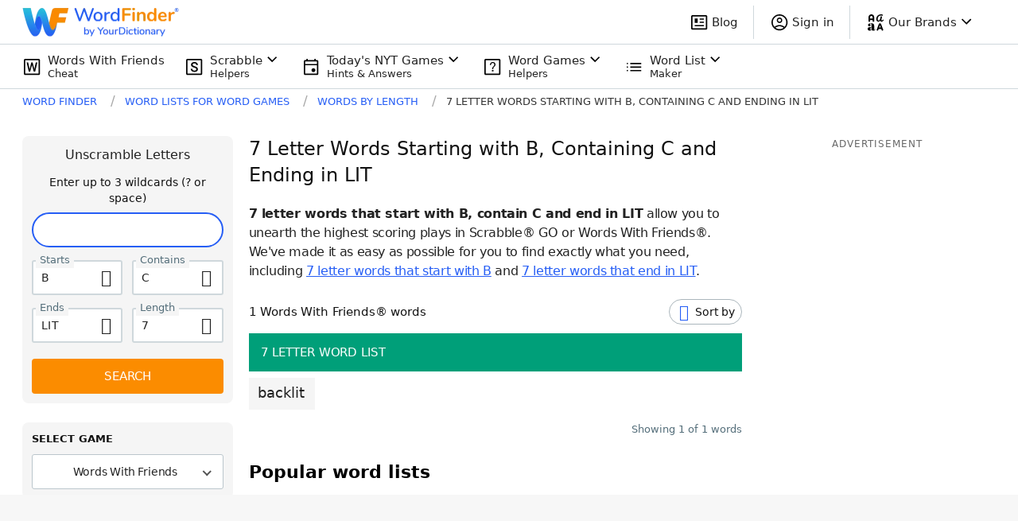

--- FILE ---
content_type: image/svg+xml
request_url: https://wordfinder.yourdictionary.com/_nuxt/img/facebook.2be2387.svg
body_size: 557
content:
<?xml version="1.0" encoding="UTF-8"?>
<svg width="24px" height="24px" viewBox="0 0 24 24" version="1.1" xmlns="http://www.w3.org/2000/svg" xmlns:xlink="http://www.w3.org/1999/xlink">
    <!-- Generator: Sketch 63.1 (92452) - https://sketch.com -->
    <title>Icons/social/facebook</title>
    <desc>Created with Sketch.</desc>
    <defs>
        <polygon id="path-1" points="0 0 24 0 24 24 0 24"></polygon>
    </defs>
    <g id="Icons/social/facebook" stroke="none" stroke-width="1" fill="none" fill-rule="evenodd">
        <g id="facebook">
            <mask id="mask-2" fill="white">
                <use xlink:href="#path-1"></use>
            </mask>
            <g id="Clip-2"></g>
            <path d="M12,2 C6.47714844,2 2,6.50442291 2,12.0609193 C2,17.0826149 5.65685547,21.2448487 10.4375,21.9996141 L10.4375,14.9691538 L7.8984375,14.9691538 L7.8984375,12.0609193 L10.4375,12.0609193 L10.4375,9.84437301 C10.4375,7.32285511 11.9304297,5.9300466 14.2146484,5.9300466 C15.3087305,5.9300466 16.453125,6.12654893 16.453125,6.12654893 L16.453125,8.60247829 L15.1921484,8.60247829 C13.9499023,8.60247829 13.5625,9.37801403 13.5625,10.173652 L13.5625,12.0609193 L16.3359375,12.0609193 L15.8925781,14.9691538 L13.5625,14.9691538 L13.5625,21.9996141 C18.3431445,21.2448487 22,17.0826149 22,12.0609193 C22,6.50442291 17.5228516,2 12,2 Z" id="Fill-1" fill="#fff" mask="url(#mask-2)"></path>
        </g>
    </g>
</svg>


--- FILE ---
content_type: application/javascript; charset=utf-8
request_url: https://fundingchoicesmessages.google.com/f/AGSKWxUVBcbbJBzd5Fj98PA5CLIUnVCS_jIS1a2983iTGnQKn95l8YmeY7Z5ywOe-WpSOzj5vaSziNNWCdnZulB6EWsYUHzz_7SHLWuSZ-pnfZNiBD34x_9oPQLPgWDN1bFC3aeR7gcKNA==?fccs=W251bGwsbnVsbCxudWxsLG51bGwsbnVsbCxudWxsLFsxNzY4OTUzOTMyLDkwMjAwMDAwMF0sbnVsbCxudWxsLG51bGwsW251bGwsWzcsNl0sbnVsbCxudWxsLG51bGwsbnVsbCxudWxsLG51bGwsbnVsbCxudWxsLG51bGwsMV0sImh0dHBzOi8vd29yZGZpbmRlci55b3VyZGljdGlvbmFyeS5jb20vbGV0dGVyLXdvcmRzLzctc3RhcnRzLWItd2l0aC1jLWVuZHMtbGl0LyIsbnVsbCxbWzgsIjlvRUJSLTVtcXFvIl0sWzksImVuLVVTIl0sWzE2LCJbMSwxLDFdIl0sWzE5LCIyIl0sWzE3LCJbMF0iXSxbMjQsIiJdLFsyOSwiZmFsc2UiXV1d
body_size: 112
content:
if (typeof __googlefc.fcKernelManager.run === 'function') {"use strict";this.default_ContributorServingResponseClientJs=this.default_ContributorServingResponseClientJs||{};(function(_){var window=this;
try{
var qp=function(a){this.A=_.t(a)};_.u(qp,_.J);var rp=function(a){this.A=_.t(a)};_.u(rp,_.J);rp.prototype.getWhitelistStatus=function(){return _.F(this,2)};var sp=function(a){this.A=_.t(a)};_.u(sp,_.J);var tp=_.ed(sp),up=function(a,b,c){this.B=a;this.j=_.A(b,qp,1);this.l=_.A(b,_.Pk,3);this.F=_.A(b,rp,4);a=this.B.location.hostname;this.D=_.Fg(this.j,2)&&_.O(this.j,2)!==""?_.O(this.j,2):a;a=new _.Qg(_.Qk(this.l));this.C=new _.dh(_.q.document,this.D,a);this.console=null;this.o=new _.mp(this.B,c,a)};
up.prototype.run=function(){if(_.O(this.j,3)){var a=this.C,b=_.O(this.j,3),c=_.fh(a),d=new _.Wg;b=_.hg(d,1,b);c=_.C(c,1,b);_.jh(a,c)}else _.gh(this.C,"FCNEC");_.op(this.o,_.A(this.l,_.De,1),this.l.getDefaultConsentRevocationText(),this.l.getDefaultConsentRevocationCloseText(),this.l.getDefaultConsentRevocationAttestationText(),this.D);_.pp(this.o,_.F(this.F,1),this.F.getWhitelistStatus());var e;a=(e=this.B.googlefc)==null?void 0:e.__executeManualDeployment;a!==void 0&&typeof a==="function"&&_.To(this.o.G,
"manualDeploymentApi")};var vp=function(){};vp.prototype.run=function(a,b,c){var d;return _.v(function(e){d=tp(b);(new up(a,d,c)).run();return e.return({})})};_.Tk(7,new vp);
}catch(e){_._DumpException(e)}
}).call(this,this.default_ContributorServingResponseClientJs);
// Google Inc.

//# sourceURL=/_/mss/boq-content-ads-contributor/_/js/k=boq-content-ads-contributor.ContributorServingResponseClientJs.en_US.9oEBR-5mqqo.es5.O/d=1/exm=ad_blocking_detection_executable,kernel_loader,loader_js_executable/ed=1/rs=AJlcJMwtVrnwsvCgvFVyuqXAo8GMo9641A/m=cookie_refresh_executable
__googlefc.fcKernelManager.run('\x5b\x5b\x5b7,\x22\x5b\x5bnull,\\\x22yourdictionary.com\\\x22,\\\x22AKsRol9a3G-462KJCSvgp6p1xRpA6_W4G37xqHuRm4CdDYEilQ3KBXu6BKoNMHV7ClX7BSM_Dt6cXBN8MJDK7ZGMoLjgHzFZc9tk-s9CzyyW5km36AUPkZZw7JHbJcrmqr4FVfAPH_kLCBEaQsxndVcD43Mh67tA4A\\\\u003d\\\\u003d\\\x22\x5d,null,\x5b\x5bnull,null,null,\\\x22https:\/\/fundingchoicesmessages.google.com\/f\/AGSKWxW2BMMwl7gK-KGdHauk6h6ewXMJHGmNU6mg_JPJgAie3HuxRDBMfzWHZweaXfOJiC8kFhSf7wCxIf4nJ0kT7YPv2qXFNOEEvUvyagAjuaADIa7ebAFCoRKfTn2yPbgHCG349fc3mA\\\\u003d\\\\u003d\\\x22\x5d,null,null,\x5bnull,null,null,\\\x22https:\/\/fundingchoicesmessages.google.com\/el\/AGSKWxVRmyQLubH-J8t5-k-WoRCYlE_kWxtyuToo5BBHmpkrpcVEZJx3-Mf3xEyHfwS4mAM3oHsuStiT9odMo9yL-Cxs6ecjQ1Fy-pK9JNxIrmdUiDf2SebJWtNVgZxneZFldQuTs1Thwg\\\\u003d\\\\u003d\\\x22\x5d,null,\x5bnull,\x5b7,6\x5d,null,null,null,null,null,null,null,null,null,1\x5d\x5d,\x5b3,1\x5d\x5d\x22\x5d\x5d,\x5bnull,null,null,\x22https:\/\/fundingchoicesmessages.google.com\/f\/AGSKWxV_4sEwT_rbeg6oyC8NUa-Ofi7sPXGsyd9fx2EB63MTGhqhkeYrNZwUha92Ju7Ia84EDBox-0EM57YTcnMlxcGeFrLfDUFs4NCoLILiXewKgGtwWIMxZLmZpqmRAfxM1rYHEHtILg\\u003d\\u003d\x22\x5d\x5d');}

--- FILE ---
content_type: application/javascript; charset=utf-8
request_url: https://fundingchoicesmessages.google.com/f/AGSKWxUlKrOw8958MzSe-KT-ClFWD-WPsUUROwrOovDKsiIoKCs8dlisOMPo7UGodAzekdvm4Ve0mgh7l59qbBHyyco7QBDatSP2R3HCT_Djh8b2AJ1fYd0rJpcwuNak9FfLsJT_6QSIvAaUAXP8zfJrEvNrspp0oEZfTHU_XMQiLLDlVORWkVE9Tlxbkh_2/__leaderboard_ad_/adtitle./ad/serve./eas-fif.htm/banner/468
body_size: -1292
content:
window['22de052c-a0a2-4bf6-a6a8-25d0b4fd7071'] = true;

--- FILE ---
content_type: text/javascript
request_url: https://wordfinder.yourdictionary.com/_nuxt/384159c.js
body_size: 4171
content:
(window.webpackJsonp=window.webpackJsonp||[]).push([[1,26,34,44,65,66,74],{581:function(t,e,r){"use strict";r.r(e);var n={props:{alt:{required:!1,type:Boolean,default:function(){return!1}}}},o=(r(651),r(5)),component=Object(o.a)(n,(function(){var t=this,e=t._self._c;return e("div",{staticClass:"headings",class:{alt:t.alt}},[e("h3",[e("span",{staticClass:"first"},[t._t("first")],2),t._v(" "),e("span",{staticClass:"second"},[t._t("second")],2)])])}),[],!1,null,"3e8f7d4c",null);e.default=component.exports},582:function(t,e,r){"use strict";r.r(e);var n={props:{alt:{required:!1,type:Boolean,default:function(){return!1}}}},o=(r(653),r(5)),component=Object(o.a)(n,(function(){var t=this;return(0,t._self._c)("p",{staticClass:"end-message",class:{alt:t.alt}},[t._t("default")],2)}),[],!1,null,"0343c8a2",null);e.default=component.exports},583:function(t,e,r){"use strict";r.r(e);var n=r(655),o=r.n(n),c=r(656),l=r.n(c),d={props:{type:{required:!1,type:String,default:""}},computed:{imgSrc:function(){return"subscribed"===this.type?o.a:l.a}}},f=(r(657),r(5)),component=Object(f.a)(d,(function(){return(0,this._self._c)("img",{staticClass:"wf-pet",attrs:{src:this.imgSrc,alt:"wordfinder-pet"}})}),[],!1,null,"7a26e52a",null);e.default=component.exports},606:function(t,e,r){var content=r(652);content.__esModule&&(content=content.default),"string"==typeof content&&(content=[[t.i,content,""]]),content.locals&&(t.exports=content.locals);(0,r(23).default)("61ea6049",content,!0,{sourceMap:!1})},607:function(t,e,r){var content=r(654);content.__esModule&&(content=content.default),"string"==typeof content&&(content=[[t.i,content,""]]),content.locals&&(t.exports=content.locals);(0,r(23).default)("bd07afda",content,!0,{sourceMap:!1})},608:function(t,e,r){var content=r(658);content.__esModule&&(content=content.default),"string"==typeof content&&(content=[[t.i,content,""]]),content.locals&&(t.exports=content.locals);(0,r(23).default)("233fb508",content,!0,{sourceMap:!1})},618:function(t,e,r){"use strict";r.r(e);var n=r(795),o=r(796),c=r(581),l=r(582),d=r(583),f={name:"NewsletterBanner",components:{SubscribeWithEmailCTA:n.default,SubscribeWithGoogleCTA:o.default,Headings:c.default,EndMessage:l.default,WfPetImg:d.default}},m=(r(866),r(5)),component=Object(m.a)(f,(function(){var t=this,e=t._self._c;return e("div",{staticClass:"newsletter-banner",attrs:{"data-testid":"newsletter-banner"}},[e("Headings",{scopedSlots:t._u([{key:"first",fn:function(){return[t._v("Word game news and tips")]},proxy:!0},{key:"second",fn:function(){return[t._v("straight to your inbox")]},proxy:!0}])}),t._v(" "),e("WfPetImg",{staticClass:"wf-pet"}),t._v(" "),e("div",{staticClass:"ctas"},[e("SubscribeWithEmailCTA"),t._v(" "),e("span",{staticClass:"or-separator"},[t._v("or")]),t._v(" "),e("SubscribeWithGoogleCTA")],1),t._v(" "),e("EndMessage",[t._v("\n\t\tSign in with Google to create a free account, subscribe to our newsletter and accept YourDictionary’s\n\t\t"),e("a",{attrs:{href:"https://www.yourdictionary.com/about/terms-of-use.html",target:"_blank"},domProps:{textContent:t._s("Terms of Use")}}),t._v(" and "),e("a",{attrs:{href:"https://www.yourdictionary.com/about/privacy.html",target:"_blank"},domProps:{textContent:t._s("Privacy Policy")}}),t._v(".\n\t")])],1)}),[],!1,null,"5669a064",null);e.default=component.exports;installComponents(component,{Headings:r(581).default,WfPetImg:r(583).default,SubscribeWithEmailCTA:r(795).default,SubscribeWithGoogleCTA:r(796).default,EndMessage:r(582).default})},637:function(t,e,r){"use strict";r.r(e);var n=r(5),component=Object(n.a)({},(function(){var t=this,e=t._self._c;return e("div",{staticClass:"relative ml-4 mr-3",staticStyle:{width:"16px",top:"7px"}},[e("svg",{attrs:{width:"24px",height:"24px",viewBox:"0 0 24 24",version:"1.1",xmlns:"http://www.w3.org/2000/svg","xmlns:xlink":"http://www.w3.org/1999/xlink"}},[e("title",[t._v("9F8BC7D7-523C-4E24-B73D-20471825A837@1x")]),t._v(" "),e("g",{attrs:{id:"🐣-Icons",stroke:"none","stroke-width":"1",fill:"none","fill-rule":"evenodd"}},[e("g",{attrs:{id:"mail-outlined"}},[e("polygon",{attrs:{id:"Path",points:"0 0 24 0 24 24 0 24"}}),t._v(" "),e("path",{attrs:{id:"Shape",d:"M22,6 C22,4.9 21.1,4 20,4 L4,4 C2.9,4 2,4.9 2,6 L2,18 C2,19.1 2.9,20 4,20 L20,20 C21.1,20 22,19.1 22,18 L22,6 Z M20,6 L12,10.99 L4,6 L20,6 Z M20,18 L4,18 L4,8 L12,13 L20,8 L20,18 Z",fill:"#322b82"}})])])])])}),[],!1,null,null,null);e.default=component.exports},649:function(t,e,r){var content=r(736);content.__esModule&&(content=content.default),"string"==typeof content&&(content=[[t.i,content,""]]),content.locals&&(t.exports=content.locals);(0,r(23).default)("7973c774",content,!0,{sourceMap:!1})},650:function(t,e,r){var content=r(738);content.__esModule&&(content=content.default),"string"==typeof content&&(content=[[t.i,content,""]]),content.locals&&(t.exports=content.locals);(0,r(23).default)("a873f256",content,!0,{sourceMap:!1})},651:function(t,e,r){"use strict";r(606)},652:function(t,e,r){var n=r(22)((function(i){return i[1]}));n.push([t.i,".headings[data-v-3e8f7d4c]{margin-top:1.25rem;margin-bottom:1.25rem;text-align:center}@media(max-width:767px){.headings[data-v-3e8f7d4c]{margin-bottom:0.625rem}}@media(min-width:768px){.headings[data-v-3e8f7d4c]{grid-column-start:2;grid-row-start:1}}.headings h3[data-v-3e8f7d4c]{margin-top:0 !important;margin-bottom:0 !important;font-size:1.25rem !important;font-weight:700 !important}.headings h3 .first[data-v-3e8f7d4c],.headings h3 .second[data-v-3e8f7d4c]{display:block;text-transform:uppercase}.headings h3 .first[data-v-3e8f7d4c]{--tw-text-opacity:1;color:rgb(255 136 171 / var(--tw-text-opacity))}.headings h3 .second[data-v-3e8f7d4c]{--tw-text-opacity:1;color:rgb(50 43 130 / var(--tw-text-opacity))}@media(min-width:768px){.headings h3[data-v-3e8f7d4c]{font-size:1.375rem !important}}.headings.alt[data-v-3e8f7d4c]{margin-top:0;margin-bottom:0.75rem}.headings.alt h3[data-v-3e8f7d4c]{font-size:1.75rem !important}",""]),n.locals={},t.exports=n},653:function(t,e,r){"use strict";r(607)},654:function(t,e,r){var n=r(22)((function(i){return i[1]}));n.push([t.i,".end-message[data-v-0343c8a2]{margin:0 !important;margin-top:1.25rem !important;margin-bottom:1.25rem !important;text-align:center !important;font-size:0.75rem !important;line-height:1rem !important;line-height:18px}.end-message.alt[data-v-0343c8a2]{margin-top:0 !important;margin-bottom:0 !important;font-size:1rem !important;line-height:1.5rem !important}.end-message[data-v-0343c8a2],.end-message a[data-v-0343c8a2]{color:rgba(0,0,0,.6)}",""]),n.locals={},t.exports=n},655:function(t,e,r){t.exports=r.p+"img/img-subscribed@2x.971d87c.jpg"},656:function(t,e,r){t.exports=r.p+"img/img-subscribe@2x.b51a48c.jpg"},657:function(t,e,r){"use strict";r(608)},658:function(t,e,r){var n=r(22)((function(i){return i[1]}));n.push([t.i,".wf-pet[data-v-7a26e52a]{max-width:250px;width:100%}",""]),n.locals={},t.exports=n},735:function(t,e,r){"use strict";r(649)},736:function(t,e,r){var n=r(22)((function(i){return i[1]}));n.push([t.i,"form[data-v-64ab2367]{display:flex;height:2.5rem;width:100%}form .input-wrapper[data-v-64ab2367]{display:flex;flex-grow:1;border-top-left-radius:9999px;border-bottom-left-radius:9999px;border-width:1px;border-right-width:0px;border-style:solid;--tw-border-opacity:1;border-color:rgb(207 216 220 / var(--tw-border-opacity))}form .input-wrapper.focused[data-v-64ab2367]{border-color:#235cf5}form .input-wrapper input[data-v-64ab2367]{margin:0;flex-grow:1;border-width:0px;padding:0;font-size:1rem}form .input-wrapper input[data-v-64ab2367]:focus{outline:none}form button[data-v-64ab2367]{position:relative;cursor:pointer;border-top-right-radius:9999px;border-bottom-right-radius:9999px;border-width:0px;--tw-bg-opacity:1;background-color:rgb(255 136 171 / var(--tw-bg-opacity));padding-left:1rem;padding-right:1rem;font-weight:700;--tw-text-opacity:1;color:rgb(255 255 255 / var(--tw-text-opacity))}form button[data-v-64ab2367]:not([disabled]):hover{--tw-bg-opacity:1;background-color:rgb(255 153 183 / var(--tw-bg-opacity))}form button[data-v-64ab2367]:not([disabled]):active{--tw-bg-opacity:1;background-color:rgb(217 115 145 / var(--tw-bg-opacity))}form button[data-v-64ab2367]:disabled{cursor:default;opacity:.5}form button span.text-hidden[data-v-64ab2367]{visibility:hidden}form button>img[data-v-64ab2367]{filter:invert(100%);position:absolute;top:5px;right:38px}",""]),n.locals={},t.exports=n},737:function(t,e,r){"use strict";r(650)},738:function(t,e,r){var n=r(22)((function(i){return i[1]}));n.push([t.i,"button[data-v-57b51888]{display:block;display:flex;height:2.5rem;width:100%;cursor:pointer;align-items:center;justify-content:center;border-radius:9999px;border-width:0.0625rem;border-style:solid;--tw-border-opacity:1;border-color:rgb(50 43 130 / var(--tw-border-opacity));background-color:transparent;font-weight:700;text-transform:uppercase;letter-spacing:0.1em;--tw-text-opacity:1;color:rgb(50 43 130 / var(--tw-text-opacity));font-size:13px}button img[data-v-57b51888]{position:relative;margin-right:0.75rem;width:1.5rem}button[data-v-57b51888]:not([disabled]):hover{--tw-bg-opacity:1;background-color:rgb(249 250 251 / var(--tw-bg-opacity))}button[data-v-57b51888]:not([disabled]):active{--tw-bg-opacity:1;background-color:rgb(243 244 246 / var(--tw-bg-opacity))}button[data-v-57b51888]:disabled{cursor:default;opacity:.8}",""]),n.locals={},t.exports=n},795:function(t,e,r){"use strict";r.r(e);r(15),r(12),r(13),r(7),r(25),r(14),r(26);var n=r(9),o=r(1),c=(r(44),r(29)),l=r(637),d=r(167);function f(object,t){var e=Object.keys(object);if(Object.getOwnPropertySymbols){var r=Object.getOwnPropertySymbols(object);t&&(r=r.filter((function(t){return Object.getOwnPropertyDescriptor(object,t).enumerable}))),e.push.apply(e,r)}return e}var m={components:{MailIcon:l.default},data:function(){return{emailAddress:"",loading:!1,focused:!1,localLoading:!1}},computed:function(t){for(var i=1;i<arguments.length;i++){var source=null!=arguments[i]?arguments[i]:{};i%2?f(Object(source),!0).forEach((function(e){Object(o.a)(t,e,source[e])})):Object.getOwnPropertyDescriptors?Object.defineProperties(t,Object.getOwnPropertyDescriptors(source)):f(Object(source)).forEach((function(e){Object.defineProperty(t,e,Object.getOwnPropertyDescriptor(source,e))}))}return t}({},Object(c.d)("newsletter-banner",["isSubscribing"])),methods:{onSubmit:function(){var t=this;return Object(n.a)(regeneratorRuntime.mark((function e(){return regeneratorRuntime.wrap((function(e){for(;;)switch(e.prev=e.next){case 0:return t.$store.commit("newsletter-banner/USER_SUBSCRIBING"),t.localLoading=!0,e.next=4,Object(d.b)(t.$axios,t.$config,{email:t.emailAddress});case 4:t.$store.commit("newsletter-banner/USER_SUBSCRIBED");case 5:case"end":return e.stop()}}),e)})))()}}},v=m,w=(r(735),r(5)),component=Object(w.a)(v,(function(){var t=this,e=t._self._c;return e("form",{on:{submit:function(e){return e.preventDefault(),t.onSubmit.apply(null,arguments)}}},[e("div",{staticClass:"input-wrapper",class:{focused:t.focused}},[e("MailIcon"),t._v(" "),e("input",{directives:[{name:"model",rawName:"v-model",value:t.emailAddress,expression:"emailAddress"}],attrs:{"data-testid":"field-email",type:"email",placeholder:"Enter email address",required:"",disabled:t.isSubscribing},domProps:{value:t.emailAddress},on:{focus:function(e){t.focused=!0},blur:function(e){t.focused=!1},input:function(e){e.target.composing||(t.emailAddress=e.target.value)}}})],1),t._v(" "),e("button",{attrs:{"data-testid":"subscribe-button",type:"submit",disabled:t.isSubscribing}},[e("span",{class:{"text-hidden":t.localLoading}},[t._v("Subscribe")]),t._v(" "),t.localLoading?e("img",{attrs:{src:r(312),width:"30",height:"30",alt:"Loading..."}}):t._e()])])}),[],!1,null,"64ab2367",null);e.default=component.exports;installComponents(component,{MailIcon:r(637).default})},796:function(t,e,r){"use strict";r.r(e);r(15),r(12),r(13),r(7),r(25),r(14),r(26);var n=r(9),o=r(1),c=(r(44),r(29)),l=r(167);function d(object,t){var e=Object.keys(object);if(Object.getOwnPropertySymbols){var r=Object.getOwnPropertySymbols(object);t&&(r=r.filter((function(t){return Object.getOwnPropertyDescriptor(object,t).enumerable}))),e.push.apply(e,r)}return e}function f(t){for(var i=1;i<arguments.length;i++){var source=null!=arguments[i]?arguments[i]:{};i%2?d(Object(source),!0).forEach((function(e){Object(o.a)(t,e,source[e])})):Object.getOwnPropertyDescriptors?Object.defineProperties(t,Object.getOwnPropertyDescriptors(source)):d(Object(source)).forEach((function(e){Object.defineProperty(t,e,Object.getOwnPropertyDescriptor(source,e))}))}return t}var m={data:function(){return{localLoading:!1}},computed:f(f({},Object(c.d)("account",["isLoggedIn","user","logInPopupBlocked"])),Object(c.d)("newsletter-banner",["isSubscribing"])),methods:f(f({},Object(c.b)("account",["OPEN_FIREBASE_POPUP","OBSERVE_USER_LOGIN_CHANGES"])),{},{onSignUp:function(){var t=this;return Object(n.a)(regeneratorRuntime.mark((function e(){return regeneratorRuntime.wrap((function(e){for(;;)switch(e.prev=e.next){case 0:if(!t.isLoggedIn){e.next=4;break}return e.next=3,t.doSubscribe();case 3:return e.abrupt("return");case 4:return e.next=6,t.OPEN_FIREBASE_POPUP();case 6:if(!t.logInPopupBlocked){e.next=10;break}return t.localLoading=!1,t.$store.commit("account/UPDATE_LOG_IN_POPUP_BLOCKED",!1),e.abrupt("return");case 10:return t.localLoading=!0,e.next=13,t.OBSERVE_USER_LOGIN_CHANGES(t.doSubscribe);case 13:case"end":return e.stop()}}),e)})))()},doSubscribe:function(){var t=this;return Object(n.a)(regeneratorRuntime.mark((function e(){return regeneratorRuntime.wrap((function(e){for(;;)switch(e.prev=e.next){case 0:return t.$store.commit("newsletter-banner/USER_SUBSCRIBING"),e.next=3,Object(l.b)(t.$axios,t.$config,{email:t.user.data.email});case 3:t.$store.commit("newsletter-banner/USER_SUBSCRIBED");case 4:case"end":return e.stop()}}),e)})))()}})},v=(r(737),r(5)),component=Object(v.a)(m,(function(){var t=this,e=t._self._c;return e("button",{attrs:{"data-testid":"subscribe-button-google",disabled:t.isSubscribing},on:{click:function(e){return e.preventDefault(),t.onSignUp.apply(null,arguments)}}},[t.localLoading?e("img",{attrs:{src:"/images/ico-loading.svg",width:"30",alt:"Loading..."}}):[e("img",{attrs:{alt:"google-icon",src:r(206)}}),t._v("\n\t\tSign in with Google\n\t")]],2)}),[],!1,null,"57b51888",null);e.default=component.exports},801:function(t,e,r){var content=r(867);content.__esModule&&(content=content.default),"string"==typeof content&&(content=[[t.i,content,""]]),content.locals&&(t.exports=content.locals);(0,r(23).default)("6a666cc0",content,!0,{sourceMap:!1})},866:function(t,e,r){"use strict";r(801)},867:function(t,e,r){var n=r(22)((function(i){return i[1]}));n.push([t.i,".newsletter-banner .ctas .or-separator[data-v-5669a064]{display:block;padding-top:0.125rem;padding-bottom:0.125rem;text-align:center;font-size:1rem;font-weight:700;line-height:1.5rem;--tw-text-opacity:1;color:rgb(50 43 130 / var(--tw-text-opacity))}.newsletter-banner .disclaimer[data-v-5669a064]{margin:0;margin-top:1.25rem;margin-bottom:1.25rem;text-align:center;font-size:0.75rem;line-height:1rem;--tw-text-opacity:1;color:rgb(51 51 51 / var(--tw-text-opacity));line-height:18px}.newsletter-banner .disclaimer a[data-v-5669a064]{--tw-text-opacity:1;color:rgb(51 51 51 / var(--tw-text-opacity))}@media(max-width:767px){.newsletter-banner[data-v-5669a064]{display:flex;flex-direction:column;align-items:center}}@media(min-width:768px){.newsletter-banner[data-v-5669a064]{-moz-column-gap:2rem;column-gap:2rem;display:grid;grid-auto-flow:column;grid-template-columns:auto 1fr;grid-template-rows:repeat(3,auto);align-items:center}.newsletter-banner .wf-pet[data-v-5669a064]{grid-column-start:1;grid-row:span 3 / span 3;align-items:center;justify-self:start}.newsletter-banner .ctas[data-v-5669a064]{grid-column-start:2;grid-row-start:2}.newsletter-banner .disclaimer[data-v-5669a064]{grid-column-start:2;grid-row-start:3}}@media(min-width:1025px){.newsletter-banner[data-v-5669a064]{grid-template-columns:auto 1fr}}@media(min-width:1201px){.newsletter-banner[data-v-5669a064]{grid-template-columns:240px 1fr}}",""]),n.locals={},t.exports=n}}]);
//# sourceMappingURL=384159c.js.map